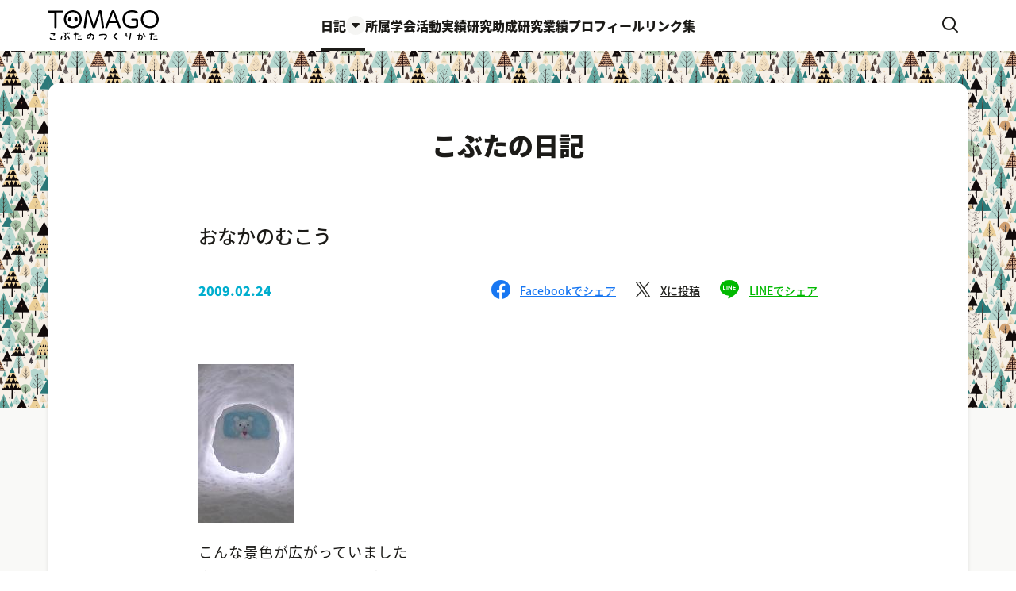

--- FILE ---
content_type: text/html; charset=UTF-8
request_url: https://tomago.jp/uncategorized/75.html
body_size: 11214
content:
<!DOCTYPE html>
<html lang="ja">
<head prefix="og: http://ogp.me/ns# fb: http://ogp.me/ns/fb# article: http://ogp.me/ns/article#">
<!-- Google tag (gtag.js) -->
<script async src="https://www.googletagmanager.com/gtag/js?id=G-QR5S82K7SC"></script>
<script>
  window.dataLayer = window.dataLayer || [];
  function gtag(){dataLayer.push(arguments);}
  gtag('js', new Date());

  gtag('config', 'G-QR5S82K7SC');
</script>
<meta name='robots' content='max-image-preview:large' />
<meta charset="UTF-8">
<meta http-equiv="X-UA-Compatible" content="IE=edge">
<title>おなかのむこう | こぶたのつくりかた</title>
<meta name="viewport" content="width=device-width, initial-scale=1.0">
<meta name="keywords" content="蓬郷尚代,とまごうひさよ,ダイビング,海洋,スポーツ,スノーボード">
<meta name="description" content="こんな景色が広がっていました ☆とってもLOVELYでしょ☆">
<meta name="author" content="こぶたのつくりかた" />
<meta property="og:title" content="おなかのむこう | こぶたのつくりかた">
<meta property="og:description" content="こんな景色が広がっていました ☆とってもLOVELYでしょ☆">
<meta property="og:image" content="https://tomago.jp/wp-content/themes/tomago/assets/images/common/bg-shareimage.png">
<meta property="og:type" content="article">
<meta property="og:url" content="https://tomago.jp/uncategorized/75.html">
<meta property="og:site_name" content="こぶたのつくりかた">
<meta property="og:locale" content="ja_JP">
<meta property="fb:app_id" content="">
<script>
  (function(d) {
    var config = {
      kitId: 'seg4vly',
      scriptTimeout: 3000,
      async: true
    },
    h=d.documentElement,t=setTimeout(function(){h.className=h.className.replace(/\bwf-loading\b/g,"")+" wf-inactive";},config.scriptTimeout),tk=d.createElement("script"),f=false,s=d.getElementsByTagName("script")[0],a;h.className+=" wf-loading";tk.src='https://use.typekit.net/'+config.kitId+'.js';tk.async=true;tk.onload=tk.onreadystatechange=function(){a=this.readyState;if(f||a&&a!="complete"&&a!="loaded")return;f=true;clearTimeout(t);try{Typekit.load(config)}catch(e){}};s.parentNode.insertBefore(tk,s)
  })(document);
</script>
<link rel='dns-prefetch' href='//code.jquery.com' />
<link rel="alternate" type="application/rss+xml" title="こぶたのつくりかた &raquo; おなかのむこう のコメントのフィード" href="https://tomago.jp/uncategorized/75.html/feed" />
<link rel="alternate" title="oEmbed (JSON)" type="application/json+oembed" href="https://tomago.jp/wp-json/oembed/1.0/embed?url=https%3A%2F%2Ftomago.jp%2Funcategorized%2F75.html" />
<link rel="alternate" title="oEmbed (XML)" type="text/xml+oembed" href="https://tomago.jp/wp-json/oembed/1.0/embed?url=https%3A%2F%2Ftomago.jp%2Funcategorized%2F75.html&#038;format=xml" />
<style id='wp-img-auto-sizes-contain-inline-css' type='text/css'>
img:is([sizes=auto i],[sizes^="auto," i]){contain-intrinsic-size:3000px 1500px}
/*# sourceURL=wp-img-auto-sizes-contain-inline-css */
</style>
<style id='wp-emoji-styles-inline-css' type='text/css'>

	img.wp-smiley, img.emoji {
		display: inline !important;
		border: none !important;
		box-shadow: none !important;
		height: 1em !important;
		width: 1em !important;
		margin: 0 0.07em !important;
		vertical-align: -0.1em !important;
		background: none !important;
		padding: 0 !important;
	}
/*# sourceURL=wp-emoji-styles-inline-css */
</style>
<style id='wp-block-library-inline-css' type='text/css'>
:root{--wp-block-synced-color:#7a00df;--wp-block-synced-color--rgb:122,0,223;--wp-bound-block-color:var(--wp-block-synced-color);--wp-editor-canvas-background:#ddd;--wp-admin-theme-color:#007cba;--wp-admin-theme-color--rgb:0,124,186;--wp-admin-theme-color-darker-10:#006ba1;--wp-admin-theme-color-darker-10--rgb:0,107,160.5;--wp-admin-theme-color-darker-20:#005a87;--wp-admin-theme-color-darker-20--rgb:0,90,135;--wp-admin-border-width-focus:2px}@media (min-resolution:192dpi){:root{--wp-admin-border-width-focus:1.5px}}.wp-element-button{cursor:pointer}:root .has-very-light-gray-background-color{background-color:#eee}:root .has-very-dark-gray-background-color{background-color:#313131}:root .has-very-light-gray-color{color:#eee}:root .has-very-dark-gray-color{color:#313131}:root .has-vivid-green-cyan-to-vivid-cyan-blue-gradient-background{background:linear-gradient(135deg,#00d084,#0693e3)}:root .has-purple-crush-gradient-background{background:linear-gradient(135deg,#34e2e4,#4721fb 50%,#ab1dfe)}:root .has-hazy-dawn-gradient-background{background:linear-gradient(135deg,#faaca8,#dad0ec)}:root .has-subdued-olive-gradient-background{background:linear-gradient(135deg,#fafae1,#67a671)}:root .has-atomic-cream-gradient-background{background:linear-gradient(135deg,#fdd79a,#004a59)}:root .has-nightshade-gradient-background{background:linear-gradient(135deg,#330968,#31cdcf)}:root .has-midnight-gradient-background{background:linear-gradient(135deg,#020381,#2874fc)}:root{--wp--preset--font-size--normal:16px;--wp--preset--font-size--huge:42px}.has-regular-font-size{font-size:1em}.has-larger-font-size{font-size:2.625em}.has-normal-font-size{font-size:var(--wp--preset--font-size--normal)}.has-huge-font-size{font-size:var(--wp--preset--font-size--huge)}.has-text-align-center{text-align:center}.has-text-align-left{text-align:left}.has-text-align-right{text-align:right}.has-fit-text{white-space:nowrap!important}#end-resizable-editor-section{display:none}.aligncenter{clear:both}.items-justified-left{justify-content:flex-start}.items-justified-center{justify-content:center}.items-justified-right{justify-content:flex-end}.items-justified-space-between{justify-content:space-between}.screen-reader-text{border:0;clip-path:inset(50%);height:1px;margin:-1px;overflow:hidden;padding:0;position:absolute;width:1px;word-wrap:normal!important}.screen-reader-text:focus{background-color:#ddd;clip-path:none;color:#444;display:block;font-size:1em;height:auto;left:5px;line-height:normal;padding:15px 23px 14px;text-decoration:none;top:5px;width:auto;z-index:100000}html :where(.has-border-color){border-style:solid}html :where([style*=border-top-color]){border-top-style:solid}html :where([style*=border-right-color]){border-right-style:solid}html :where([style*=border-bottom-color]){border-bottom-style:solid}html :where([style*=border-left-color]){border-left-style:solid}html :where([style*=border-width]){border-style:solid}html :where([style*=border-top-width]){border-top-style:solid}html :where([style*=border-right-width]){border-right-style:solid}html :where([style*=border-bottom-width]){border-bottom-style:solid}html :where([style*=border-left-width]){border-left-style:solid}html :where(img[class*=wp-image-]){height:auto;max-width:100%}:where(figure){margin:0 0 1em}html :where(.is-position-sticky){--wp-admin--admin-bar--position-offset:var(--wp-admin--admin-bar--height,0px)}@media screen and (max-width:600px){html :where(.is-position-sticky){--wp-admin--admin-bar--position-offset:0px}}

/*# sourceURL=wp-block-library-inline-css */
</style><style id='global-styles-inline-css' type='text/css'>
:root{--wp--preset--aspect-ratio--square: 1;--wp--preset--aspect-ratio--4-3: 4/3;--wp--preset--aspect-ratio--3-4: 3/4;--wp--preset--aspect-ratio--3-2: 3/2;--wp--preset--aspect-ratio--2-3: 2/3;--wp--preset--aspect-ratio--16-9: 16/9;--wp--preset--aspect-ratio--9-16: 9/16;--wp--preset--color--black: #000000;--wp--preset--color--cyan-bluish-gray: #abb8c3;--wp--preset--color--white: #ffffff;--wp--preset--color--pale-pink: #f78da7;--wp--preset--color--vivid-red: #cf2e2e;--wp--preset--color--luminous-vivid-orange: #ff6900;--wp--preset--color--luminous-vivid-amber: #fcb900;--wp--preset--color--light-green-cyan: #7bdcb5;--wp--preset--color--vivid-green-cyan: #00d084;--wp--preset--color--pale-cyan-blue: #8ed1fc;--wp--preset--color--vivid-cyan-blue: #0693e3;--wp--preset--color--vivid-purple: #9b51e0;--wp--preset--gradient--vivid-cyan-blue-to-vivid-purple: linear-gradient(135deg,rgb(6,147,227) 0%,rgb(155,81,224) 100%);--wp--preset--gradient--light-green-cyan-to-vivid-green-cyan: linear-gradient(135deg,rgb(122,220,180) 0%,rgb(0,208,130) 100%);--wp--preset--gradient--luminous-vivid-amber-to-luminous-vivid-orange: linear-gradient(135deg,rgb(252,185,0) 0%,rgb(255,105,0) 100%);--wp--preset--gradient--luminous-vivid-orange-to-vivid-red: linear-gradient(135deg,rgb(255,105,0) 0%,rgb(207,46,46) 100%);--wp--preset--gradient--very-light-gray-to-cyan-bluish-gray: linear-gradient(135deg,rgb(238,238,238) 0%,rgb(169,184,195) 100%);--wp--preset--gradient--cool-to-warm-spectrum: linear-gradient(135deg,rgb(74,234,220) 0%,rgb(151,120,209) 20%,rgb(207,42,186) 40%,rgb(238,44,130) 60%,rgb(251,105,98) 80%,rgb(254,248,76) 100%);--wp--preset--gradient--blush-light-purple: linear-gradient(135deg,rgb(255,206,236) 0%,rgb(152,150,240) 100%);--wp--preset--gradient--blush-bordeaux: linear-gradient(135deg,rgb(254,205,165) 0%,rgb(254,45,45) 50%,rgb(107,0,62) 100%);--wp--preset--gradient--luminous-dusk: linear-gradient(135deg,rgb(255,203,112) 0%,rgb(199,81,192) 50%,rgb(65,88,208) 100%);--wp--preset--gradient--pale-ocean: linear-gradient(135deg,rgb(255,245,203) 0%,rgb(182,227,212) 50%,rgb(51,167,181) 100%);--wp--preset--gradient--electric-grass: linear-gradient(135deg,rgb(202,248,128) 0%,rgb(113,206,126) 100%);--wp--preset--gradient--midnight: linear-gradient(135deg,rgb(2,3,129) 0%,rgb(40,116,252) 100%);--wp--preset--font-size--small: 13px;--wp--preset--font-size--medium: 20px;--wp--preset--font-size--large: 36px;--wp--preset--font-size--x-large: 42px;--wp--preset--spacing--20: 0.44rem;--wp--preset--spacing--30: 0.67rem;--wp--preset--spacing--40: 1rem;--wp--preset--spacing--50: 1.5rem;--wp--preset--spacing--60: 2.25rem;--wp--preset--spacing--70: 3.38rem;--wp--preset--spacing--80: 5.06rem;--wp--preset--shadow--natural: 6px 6px 9px rgba(0, 0, 0, 0.2);--wp--preset--shadow--deep: 12px 12px 50px rgba(0, 0, 0, 0.4);--wp--preset--shadow--sharp: 6px 6px 0px rgba(0, 0, 0, 0.2);--wp--preset--shadow--outlined: 6px 6px 0px -3px rgb(255, 255, 255), 6px 6px rgb(0, 0, 0);--wp--preset--shadow--crisp: 6px 6px 0px rgb(0, 0, 0);}:where(.is-layout-flex){gap: 0.5em;}:where(.is-layout-grid){gap: 0.5em;}body .is-layout-flex{display: flex;}.is-layout-flex{flex-wrap: wrap;align-items: center;}.is-layout-flex > :is(*, div){margin: 0;}body .is-layout-grid{display: grid;}.is-layout-grid > :is(*, div){margin: 0;}:where(.wp-block-columns.is-layout-flex){gap: 2em;}:where(.wp-block-columns.is-layout-grid){gap: 2em;}:where(.wp-block-post-template.is-layout-flex){gap: 1.25em;}:where(.wp-block-post-template.is-layout-grid){gap: 1.25em;}.has-black-color{color: var(--wp--preset--color--black) !important;}.has-cyan-bluish-gray-color{color: var(--wp--preset--color--cyan-bluish-gray) !important;}.has-white-color{color: var(--wp--preset--color--white) !important;}.has-pale-pink-color{color: var(--wp--preset--color--pale-pink) !important;}.has-vivid-red-color{color: var(--wp--preset--color--vivid-red) !important;}.has-luminous-vivid-orange-color{color: var(--wp--preset--color--luminous-vivid-orange) !important;}.has-luminous-vivid-amber-color{color: var(--wp--preset--color--luminous-vivid-amber) !important;}.has-light-green-cyan-color{color: var(--wp--preset--color--light-green-cyan) !important;}.has-vivid-green-cyan-color{color: var(--wp--preset--color--vivid-green-cyan) !important;}.has-pale-cyan-blue-color{color: var(--wp--preset--color--pale-cyan-blue) !important;}.has-vivid-cyan-blue-color{color: var(--wp--preset--color--vivid-cyan-blue) !important;}.has-vivid-purple-color{color: var(--wp--preset--color--vivid-purple) !important;}.has-black-background-color{background-color: var(--wp--preset--color--black) !important;}.has-cyan-bluish-gray-background-color{background-color: var(--wp--preset--color--cyan-bluish-gray) !important;}.has-white-background-color{background-color: var(--wp--preset--color--white) !important;}.has-pale-pink-background-color{background-color: var(--wp--preset--color--pale-pink) !important;}.has-vivid-red-background-color{background-color: var(--wp--preset--color--vivid-red) !important;}.has-luminous-vivid-orange-background-color{background-color: var(--wp--preset--color--luminous-vivid-orange) !important;}.has-luminous-vivid-amber-background-color{background-color: var(--wp--preset--color--luminous-vivid-amber) !important;}.has-light-green-cyan-background-color{background-color: var(--wp--preset--color--light-green-cyan) !important;}.has-vivid-green-cyan-background-color{background-color: var(--wp--preset--color--vivid-green-cyan) !important;}.has-pale-cyan-blue-background-color{background-color: var(--wp--preset--color--pale-cyan-blue) !important;}.has-vivid-cyan-blue-background-color{background-color: var(--wp--preset--color--vivid-cyan-blue) !important;}.has-vivid-purple-background-color{background-color: var(--wp--preset--color--vivid-purple) !important;}.has-black-border-color{border-color: var(--wp--preset--color--black) !important;}.has-cyan-bluish-gray-border-color{border-color: var(--wp--preset--color--cyan-bluish-gray) !important;}.has-white-border-color{border-color: var(--wp--preset--color--white) !important;}.has-pale-pink-border-color{border-color: var(--wp--preset--color--pale-pink) !important;}.has-vivid-red-border-color{border-color: var(--wp--preset--color--vivid-red) !important;}.has-luminous-vivid-orange-border-color{border-color: var(--wp--preset--color--luminous-vivid-orange) !important;}.has-luminous-vivid-amber-border-color{border-color: var(--wp--preset--color--luminous-vivid-amber) !important;}.has-light-green-cyan-border-color{border-color: var(--wp--preset--color--light-green-cyan) !important;}.has-vivid-green-cyan-border-color{border-color: var(--wp--preset--color--vivid-green-cyan) !important;}.has-pale-cyan-blue-border-color{border-color: var(--wp--preset--color--pale-cyan-blue) !important;}.has-vivid-cyan-blue-border-color{border-color: var(--wp--preset--color--vivid-cyan-blue) !important;}.has-vivid-purple-border-color{border-color: var(--wp--preset--color--vivid-purple) !important;}.has-vivid-cyan-blue-to-vivid-purple-gradient-background{background: var(--wp--preset--gradient--vivid-cyan-blue-to-vivid-purple) !important;}.has-light-green-cyan-to-vivid-green-cyan-gradient-background{background: var(--wp--preset--gradient--light-green-cyan-to-vivid-green-cyan) !important;}.has-luminous-vivid-amber-to-luminous-vivid-orange-gradient-background{background: var(--wp--preset--gradient--luminous-vivid-amber-to-luminous-vivid-orange) !important;}.has-luminous-vivid-orange-to-vivid-red-gradient-background{background: var(--wp--preset--gradient--luminous-vivid-orange-to-vivid-red) !important;}.has-very-light-gray-to-cyan-bluish-gray-gradient-background{background: var(--wp--preset--gradient--very-light-gray-to-cyan-bluish-gray) !important;}.has-cool-to-warm-spectrum-gradient-background{background: var(--wp--preset--gradient--cool-to-warm-spectrum) !important;}.has-blush-light-purple-gradient-background{background: var(--wp--preset--gradient--blush-light-purple) !important;}.has-blush-bordeaux-gradient-background{background: var(--wp--preset--gradient--blush-bordeaux) !important;}.has-luminous-dusk-gradient-background{background: var(--wp--preset--gradient--luminous-dusk) !important;}.has-pale-ocean-gradient-background{background: var(--wp--preset--gradient--pale-ocean) !important;}.has-electric-grass-gradient-background{background: var(--wp--preset--gradient--electric-grass) !important;}.has-midnight-gradient-background{background: var(--wp--preset--gradient--midnight) !important;}.has-small-font-size{font-size: var(--wp--preset--font-size--small) !important;}.has-medium-font-size{font-size: var(--wp--preset--font-size--medium) !important;}.has-large-font-size{font-size: var(--wp--preset--font-size--large) !important;}.has-x-large-font-size{font-size: var(--wp--preset--font-size--x-large) !important;}
/*# sourceURL=global-styles-inline-css */
</style>

<style id='classic-theme-styles-inline-css' type='text/css'>
/*! This file is auto-generated */
.wp-block-button__link{color:#fff;background-color:#32373c;border-radius:9999px;box-shadow:none;text-decoration:none;padding:calc(.667em + 2px) calc(1.333em + 2px);font-size:1.125em}.wp-block-file__button{background:#32373c;color:#fff;text-decoration:none}
/*# sourceURL=/wp-includes/css/classic-themes.min.css */
</style>
<link rel='stylesheet' id='normalize-css' href='https://tomago.jp/wp-content/themes/tomago/assets/css/vendor/normalize.css?ver=1.0.0' type='text/css' media='all' />
<link rel='stylesheet' id='style-base-css' href='https://tomago.jp/wp-content/themes/tomago/assets/css/style-base.min.css?ver=1.0.0' type='text/css' media='all' />
<link rel="canonical" href="https://tomago.jp/uncategorized/75.html" />
<link rel='shortlink' href='https://tomago.jp/?p=75' />
<link rel="icon" href="https://tomago.jp/wp-content/uploads/2024/11/android-chrome-512x512-1-480x480.png" sizes="32x32" />
<link rel="icon" href="https://tomago.jp/wp-content/uploads/2024/11/android-chrome-512x512-1-480x480.png" sizes="192x192" />
<link rel="apple-touch-icon" href="https://tomago.jp/wp-content/uploads/2024/11/android-chrome-512x512-1-480x480.png" />
<meta name="msapplication-TileImage" content="https://tomago.jp/wp-content/uploads/2024/11/android-chrome-512x512-1-480x480.png" />
</head>
<body id="pagetop" class="page-diary">
<svg xmlns="http://www.w3.org/2000/svg" xmlns:xlink="http://www.w3.org/1999/xlink" version="1.1" style="display:none;">
	<defs>
		<symbol id="icon-arrow-right" viewBox="0 0 9 15">
			<path d="M9,7.51c.01.4-.15.78-.45,1.05l-6,6.01c-.56.57-1.49.57-2.06,0,0,0-.01-.01-.04,0-.58-.55-.6-1.47-.05-2.05.02-.02.03-.03.05-.05l4.95-4.96L.45,2.55C-.13,2-.15,1.08.4.5c.02-.02.03-.03.05-.05.55-.58,1.47-.6,2.05-.05.02.02.03.03.05.05l6,6.01c.3.27.46.65.45,1.05Z"/>
		</symbol>
		<symbol id="icon-arrow-left" viewBox="0 0 9 15">
			<path d="M0,7.49c-.01-.4.15-.78.45-1.05L6.45.43c.56-.57,1.49-.57,2.06,0,0,0,.01.01.04,0,.58.55.6,1.47.05,2.05-.02.02-.03.03-.05.05L3.6,7.49l4.95,4.96c.58.55.6,1.47.05,2.05-.02.02-.03.03-.05.05-.55.58-1.47.6-2.05.05-.02-.02-.03-.03-.05-.05L.45,8.54C.15,8.27-.01,7.89,0,7.49Z"/>
		</symbol>
		<symbol id="icon-arrow-top" viewBox="0 0 15 9">
			<path d="M7.51,0c.4-.01.78.15,1.05.45l6.01,6c.57.56.57,1.49,0,2.06,0,0-.01.01,0,.04-.55.58-1.47.6-2.05.05-.02-.02-.03-.03-.05-.05L7.51,3.6l-4.96,4.95c-.55.58-1.47.6-2.05.05-.02-.02-.03-.03-.05-.05-.58-.55-.6-1.47-.05-2.05.02-.02.03-.03.05-.05L6.46.45C6.73.15,7.11-.01,7.51,0Z"/>
		</symbol>
		<symbol id="icon-arrow-bottom" viewBox="0 0 15 9">
			<path d="M7.49,9c-.4.01-.78-.15-1.05-.45L.43,2.55C-.14,1.99-.14,1.06.42.49c0,0,.01-.01,0-.04C.98-.13,1.9-.15,2.48.4c.02.02.03.03.05.05l4.96,4.95L12.45.45c.55-.58,1.47-.6,2.05-.05.02.02.03.03.05.05.58.55.6,1.47.05,2.05-.02.02-.03.03-.05.05l-6.01,6c-.27.3-.65.46-1.05.45Z"/>
		</symbol>
		<symbol id="icon-arrow2-right" viewBox="0 0 10 16">
			<path d="M9.5,6.8L2.6,0.4C1.6-0.5,0,0.2,0,1.6v12.7c0,1.4,1.6,2.2,2.6,1.2l6.8-6.4C10.2,8.6,10.2,7.4,9.5,6.8z"/>
		</symbol>
		<symbol id="icon-arrow2-left" viewBox="0 0 10 16">
			<path d="M0.5,9.2l6.8,6.4c1,0.9,2.6,0.2,2.6-1.2V1.6c0-1.4-1.6-2.2-2.6-1.2L0.5,6.8C-0.2,7.4-0.2,8.6,0.5,9.2z"/>
		</symbol>
		<symbol id="icon-arrow2-top" viewBox="0 0 16 10">
			<path d="M6.8,0.5L0.4,7.4c-0.9,1-0.2,2.6,1.2,2.6h12.7c1.4,0,2.2-1.6,1.2-2.6L9.2,0.5C8.6-0.2,7.4-0.2,6.8,0.5z"/>
		</symbol>
		<symbol id="icon-arrow2-bottom" viewBox="0 0 16 10">
			<path d="M9.2,9.5l6.4-6.8c0.9-1,0.2-2.6-1.2-2.6H1.6C0.2,0-0.5,1.6,0.4,2.6l6.4,6.8C7.4,10.2,8.6,10.2,9.2,9.5z"/>
		</symbol>
	</defs>
	</defs>
</svg><main class="l-main" id="contents">
	<header class="l-header" id="header">
		<div class="l-header__inner">
			<!-- // Logo -->
							<div class="l-header__logo">
					<a href="https://tomago.jp/">
						<img src="https://tomago.jp/wp-content/themes/tomago/assets/images/common/logo-tomagojp.svg" class="u-img--responsive" alt="こぶたのつくりかた" />
					</a>
				</div>
						<!-- // Navigation -->
			<div class="l-header__navi">
				<ul>
					<li>
						<a href="https://tomago.jp/" class="u-txs--4fixed u-txw--heavy js-hover js-click-window is-active" data-id="diary">
							<span>日記</span>
							<div class="l-header__naviOpen">
								<svg class="c-svg__icon-arrow2-bottom-sm"><use xlink:href="#icon-arrow2-bottom" x="0" y="0" /></svg>
							</div>
						</a>
					</li>
					<li>
						<a href="https://tomago.jp/society" class="u-txs--4fixed u-txw--heavy js-hover ">
							<span>所属学会</span>
						</a>
					</li>
					<li>
						<a href="https://tomago.jp/activity" class="u-txs--4fixed u-txw--heavy js-hover ">
							<span>活動実績</span>
						</a>
					</li>
					<li>
						<a href="https://tomago.jp/research_grant" class="u-txs--4fixed u-txw--heavy js-hover ">
							<span>研究助成</span>
						</a>
					</li>
					<li>
						<a href="https://tomago.jp/research_achievement" class="u-txs--4fixed u-txw--heavy js-hover ">
							<span>研究業績</span>
						</a>
					</li>
					<li>
						<a href="https://tomago.jp/profile" class="u-txs--4fixed u-txw--heavy js-hover ">
							<span>プロフィール</span>
						</a>
					</li>
					<li>
						<a href="https://tomago.jp/links" class="u-txs--4fixed u-txw--heavy js-hover ">
							<span>リンク集</span>
						</a>
					</li>
				</ul>
			</div>
			<!-- // Buttons -->
			<div class="l-header__btnSearch js-hover js-click-window" data-id="search">
				<div class="c-btnSearch"><div class="icon-search"></div></div>
			</div>
			<div class="l-header__btnMenu js-hover js-click-window" data-id="menu">
				<div class="c-btnMenu"><span class="c-hamburger"></span></div>
			</div>
		</div>
	</header>

	<!-- // ▼ Search -->
	<div class="l-search">
		<div class="l-search__head">
			<div class="l-search__form">
				<form action="https://tomago.jp/" method="get" name="searchForm" class="p-search js-form js-hover">
					<fieldset class="p-search__keyword">
						<input type="search" name="s" value="" placeholder="SEARCH" class="js-focus js-focus-search" autocorrect="off" autocomplete="off" autocapitalize="off">
					</fieldset>
					<button type="reset" class="p-search__reset js-hover" aria-label="SEARCH">
						<div class="icon-close"></div>
					</button>
					<button type="submit" class="p-search__submit js-hover" aria-label="さがす">
						<div class="icon-search"></div>
					</button>
				</form>
			</div>
			<div class="l-search__close p-close js-hover js-click-close">
				<span class="icon-close"></span>
				<span class="u-txs--4fixed u-txw--medium">CLOSE</span>
			</div>
		</div>
		<div class="l-search__contents">
			<div class="l-search__contentsInner">
									<ul class="l-search__news">
													<li>
								<a href="https://tomago.jp/?p=2408" class="js-hover">
									<div class="l-search__newsDate u-txs--5 u-txw--heavy u-txc--time">2024.11.06</div>
									<div class="l-search__newsTitle u-txs--4 u-txw--medium">とうとう那覇へ! サバニレース</div>
								</a>
							</li>
													<li>
								<a href="https://tomago.jp/?p=2134" class="js-hover">
									<div class="l-search__newsDate u-txs--5 u-txw--heavy u-txc--time">2023.07.22</div>
									<div class="l-search__newsTitle u-txs--4 u-txw--medium">2023年6月24-25日 サバニ帆漕レース Sabani Sail&Paddle</div>
								</a>
							</li>
													<li>
								<a href="https://tomago.jp/?p=2106" class="js-hover">
									<div class="l-search__newsDate u-txs--5 u-txw--heavy u-txc--time">2021.11.27</div>
									<div class="l-search__newsTitle u-txs--4 u-txw--medium">日本海洋人間学会 功労賞をいただきました</div>
								</a>
							</li>
											</ul>
							</div>
		</div>
	</div>

	<!-- // ▼ Mobile Menu -->
	<nav class="l-menu">
		<div class="l-menu__inner">
			<ul class="l-menu__items">
				<li class="l-menu__item l-menu__item-diary">
					<div class="l-menu__itemInner">
						<a href="https://tomago.jp/" class="l-menu__itemLink u-txs--2fixed u-txw--heavy">こぶたの日記</a>
						<div class="l-menu__itemsSub">
							<div class="l-menu__itemTitle u-txs--5fixed u-txc--dummy u-txw--heavy">CATEGORY</div>
															<ul>
																			<li>
											<a href="https://tomago.jp/category/sabani" class="l-menu__itemLinkSub u-txw--medium">
												こぶたとサバニ												<svg class="c-svg__icon-arrow-right-sm"><use xlink:href="#icon-arrow-right" x="0" y="0" /></svg>
											</a>
										</li>
																			<li>
											<a href="https://tomago.jp/category/marine-sports" class="l-menu__itemLinkSub u-txw--medium">
												こぶたと海洋スポーツ												<svg class="c-svg__icon-arrow-right-sm"><use xlink:href="#icon-arrow-right" x="0" y="0" /></svg>
											</a>
										</li>
																			<li>
											<a href="https://tomago.jp/category/thinking" class="l-menu__itemLinkSub u-txw--medium">
												こぶたが想うこと												<svg class="c-svg__icon-arrow-right-sm"><use xlink:href="#icon-arrow-right" x="0" y="0" /></svg>
											</a>
										</li>
																			<li>
											<a href="https://tomago.jp/category/view" class="l-menu__itemLinkSub u-txw--medium">
												こぶたが眺めたもの												<svg class="c-svg__icon-arrow-right-sm"><use xlink:href="#icon-arrow-right" x="0" y="0" /></svg>
											</a>
										</li>
																			<li>
											<a href="https://tomago.jp/category/friend" class="l-menu__itemLinkSub u-txw--medium">
												こぶたとなかまたち												<svg class="c-svg__icon-arrow-right-sm"><use xlink:href="#icon-arrow-right" x="0" y="0" /></svg>
											</a>
										</li>
																			<li>
											<a href="https://tomago.jp/category/food" class="l-menu__itemLinkSub u-txw--medium">
												こぶたとおいしいごはん												<svg class="c-svg__icon-arrow-right-sm"><use xlink:href="#icon-arrow-right" x="0" y="0" /></svg>
											</a>
										</li>
																			<li>
											<a href="https://tomago.jp/category/snowboard" class="l-menu__itemLinkSub u-txw--medium">
												こぶたとスノーボード												<svg class="c-svg__icon-arrow-right-sm"><use xlink:href="#icon-arrow-right" x="0" y="0" /></svg>
											</a>
										</li>
																			<li>
											<a href="https://tomago.jp/category/diving" class="l-menu__itemLinkSub u-txw--medium">
												こぶたとダイビング												<svg class="c-svg__icon-arrow-right-sm"><use xlink:href="#icon-arrow-right" x="0" y="0" /></svg>
											</a>
										</li>
																			<li>
											<a href="https://tomago.jp/category/uncategorized" class="l-menu__itemLinkSub u-txw--medium">
												未分類												<svg class="c-svg__icon-arrow-right-sm"><use xlink:href="#icon-arrow-right" x="0" y="0" /></svg>
											</a>
										</li>
																	</ul>
													</div>
						<div class="l-menu__itemsSub">
							<div class="l-menu__itemTitle u-txs--5fixed u-txc--dummy u-txw--heavy">YEAR</div>
							<ul>
									<li><a href='https://tomago.jp/date/2024' class="l-menu__itemLinkSub u-txw--medium" >2024年<svg class="c-svg__icon-arrow-right-sm"><use xlink:href="#icon-arrow-right" x="0" y="0" /></svg></a></li>
	<li><a href='https://tomago.jp/date/2023' class="l-menu__itemLinkSub u-txw--medium" >2023年<svg class="c-svg__icon-arrow-right-sm"><use xlink:href="#icon-arrow-right" x="0" y="0" /></svg></a></li>
	<li><a href='https://tomago.jp/date/2021' class="l-menu__itemLinkSub u-txw--medium" >2021年<svg class="c-svg__icon-arrow-right-sm"><use xlink:href="#icon-arrow-right" x="0" y="0" /></svg></a></li>
	<li><a href='https://tomago.jp/date/2020' class="l-menu__itemLinkSub u-txw--medium" >2020年<svg class="c-svg__icon-arrow-right-sm"><use xlink:href="#icon-arrow-right" x="0" y="0" /></svg></a></li>
	<li><a href='https://tomago.jp/date/2019' class="l-menu__itemLinkSub u-txw--medium" >2019年<svg class="c-svg__icon-arrow-right-sm"><use xlink:href="#icon-arrow-right" x="0" y="0" /></svg></a></li>
	<li><a href='https://tomago.jp/date/2018' class="l-menu__itemLinkSub u-txw--medium" >2018年<svg class="c-svg__icon-arrow-right-sm"><use xlink:href="#icon-arrow-right" x="0" y="0" /></svg></a></li>
	<li><a href='https://tomago.jp/date/2017' class="l-menu__itemLinkSub u-txw--medium" >2017年<svg class="c-svg__icon-arrow-right-sm"><use xlink:href="#icon-arrow-right" x="0" y="0" /></svg></a></li>
	<li><a href='https://tomago.jp/date/2016' class="l-menu__itemLinkSub u-txw--medium" >2016年<svg class="c-svg__icon-arrow-right-sm"><use xlink:href="#icon-arrow-right" x="0" y="0" /></svg></a></li>
	<li><a href='https://tomago.jp/date/2015' class="l-menu__itemLinkSub u-txw--medium" >2015年<svg class="c-svg__icon-arrow-right-sm"><use xlink:href="#icon-arrow-right" x="0" y="0" /></svg></a></li>
	<li><a href='https://tomago.jp/date/2014' class="l-menu__itemLinkSub u-txw--medium" >2014年<svg class="c-svg__icon-arrow-right-sm"><use xlink:href="#icon-arrow-right" x="0" y="0" /></svg></a></li>
	<li><a href='https://tomago.jp/date/2013' class="l-menu__itemLinkSub u-txw--medium" >2013年<svg class="c-svg__icon-arrow-right-sm"><use xlink:href="#icon-arrow-right" x="0" y="0" /></svg></a></li>
	<li><a href='https://tomago.jp/date/2012' class="l-menu__itemLinkSub u-txw--medium" >2012年<svg class="c-svg__icon-arrow-right-sm"><use xlink:href="#icon-arrow-right" x="0" y="0" /></svg></a></li>
	<li><a href='https://tomago.jp/date/2011' class="l-menu__itemLinkSub u-txw--medium" >2011年<svg class="c-svg__icon-arrow-right-sm"><use xlink:href="#icon-arrow-right" x="0" y="0" /></svg></a></li>
	<li><a href='https://tomago.jp/date/2010' class="l-menu__itemLinkSub u-txw--medium" >2010年<svg class="c-svg__icon-arrow-right-sm"><use xlink:href="#icon-arrow-right" x="0" y="0" /></svg></a></li>
	<li><a href='https://tomago.jp/date/2009' class="l-menu__itemLinkSub u-txw--medium" >2009年<svg class="c-svg__icon-arrow-right-sm"><use xlink:href="#icon-arrow-right" x="0" y="0" /></svg></a></li>
	<li><a href='https://tomago.jp/date/2008' class="l-menu__itemLinkSub u-txw--medium" >2008年<svg class="c-svg__icon-arrow-right-sm"><use xlink:href="#icon-arrow-right" x="0" y="0" /></svg></a></li>
							</ul>
						</div>
					</div>
				</li>
				<li class="l-menu__item l-menu__item-society">
					<div class="l-menu__itemInner">
						<a href="https://tomago.jp/society" class="l-menu__itemLink u-txs--2fixed u-txw--heavy">所属学会</a>
					</div>
				</li>
				<li class="l-menu__item l-menu__item-activity">
					<div class="l-menu__itemInner">
						<a href="https://tomago.jp/activity" class="l-menu__itemLink u-txs--2fixed u-txw--heavy">活動実績</a>
					</div>
				</li>
				<li class="l-menu__item l-menu__item-research_grant">
					<div class="l-menu__itemInner">
						<a href="https://tomago.jp/research_grant" class="l-menu__itemLink u-txs--2fixed u-txw--heavy">研究助成</a>
					</div>
				</li>
				<li class="l-menu__item l-menu__item-research_achievement">
					<div class="l-menu__itemInner">
						<a href="https://tomago.jp/research_achievement" class="l-menu__itemLink u-txs--2fixed u-txw--heavy">研究業績</a>

						<div class="l-menu__itemsSub">
							<div class="l-menu__itemTitle u-txs--5fixed u-txc--dummy u-txw--heavy">CATEGORY</div>
															<ul>
																			<li>
											<a href="https://tomago.jp/research_achievement_category/domestic-conferences" class="l-menu__itemLinkSub u-txw--medium">
												国内学会・研究集会発表												<svg class="c-svg__icon-arrow-right-sm"><use xlink:href="#icon-arrow-right" x="0" y="0" /></svg>
											</a>
										</li>
																			<li>
											<a href="https://tomago.jp/research_achievement_category/domestic-research" class="l-menu__itemLinkSub u-txw--medium">
												国内研究集会招待講演												<svg class="c-svg__icon-arrow-right-sm"><use xlink:href="#icon-arrow-right" x="0" y="0" /></svg>
											</a>
										</li>
																			<li>
											<a href="https://tomago.jp/research_achievement_category/international-conferences" class="l-menu__itemLinkSub u-txw--medium">
												国際学会・研究集会発表												<svg class="c-svg__icon-arrow-right-sm"><use xlink:href="#icon-arrow-right" x="0" y="0" /></svg>
											</a>
										</li>
																			<li>
											<a href="https://tomago.jp/research_achievement_category/peer-reviewed-academic-papers" class="l-menu__itemLinkSub u-txw--medium">
												審査つき学術論文												<svg class="c-svg__icon-arrow-right-sm"><use xlink:href="#icon-arrow-right" x="0" y="0" /></svg>
											</a>
										</li>
																			<li>
											<a href="https://tomago.jp/research_achievement_category/non-peer-reviewed-academic-papers" class="l-menu__itemLinkSub u-txw--medium">
												審査無し学術論文・依頼論文・研究報告												<svg class="c-svg__icon-arrow-right-sm"><use xlink:href="#icon-arrow-right" x="0" y="0" /></svg>
											</a>
										</li>
																			<li>
											<a href="https://tomago.jp/research_achievement_category/books-texts" class="l-menu__itemLinkSub u-txw--medium">
												著書・テキスト												<svg class="c-svg__icon-arrow-right-sm"><use xlink:href="#icon-arrow-right" x="0" y="0" /></svg>
											</a>
										</li>
																	</ul>
													</div>


					</div>
				</li>
				<li class="l-menu__item l-menu__item-profile">
					<div class="l-menu__itemInner">
						<a href="https://tomago.jp/profile" class="l-menu__itemLink u-txs--2fixed u-txw--heavy">プロフィール</a>
					</div>
				</li>
				<li class="l-menu__item l-menu__item-links">
					<div class="l-menu__itemInner">
						<a href="https://tomago.jp/links" class="l-menu__itemLink u-txs--2fixed u-txw--heavy">リンク集</a>
					</div>
				</li>
			</ul>
		</div>
	</nav>

	<!-- // ▼ Diary Navigatioin -->
	<div class="l-navi l-navidiary">
		<div class="l-navi__inner">
			<div class="l-navi__body">
				<div class="l-navi__title u-txs--4 u-txw--heavy">CATEGORY</div>
									<ul class="l-navi__links">
													<li><a href="https://tomago.jp/category/sabani" class="c-btn c-btn--default c-btn--rectangle-sm js-hover">こぶたとサバニ</a></li>
													<li><a href="https://tomago.jp/category/marine-sports" class="c-btn c-btn--default c-btn--rectangle-sm js-hover">こぶたと海洋スポーツ</a></li>
													<li><a href="https://tomago.jp/category/thinking" class="c-btn c-btn--default c-btn--rectangle-sm js-hover">こぶたが想うこと</a></li>
													<li><a href="https://tomago.jp/category/view" class="c-btn c-btn--default c-btn--rectangle-sm js-hover">こぶたが眺めたもの</a></li>
													<li><a href="https://tomago.jp/category/friend" class="c-btn c-btn--default c-btn--rectangle-sm js-hover">こぶたとなかまたち</a></li>
													<li><a href="https://tomago.jp/category/food" class="c-btn c-btn--default c-btn--rectangle-sm js-hover">こぶたとおいしいごはん</a></li>
													<li><a href="https://tomago.jp/category/snowboard" class="c-btn c-btn--default c-btn--rectangle-sm js-hover">こぶたとスノーボード</a></li>
													<li><a href="https://tomago.jp/category/diving" class="c-btn c-btn--default c-btn--rectangle-sm js-hover">こぶたとダイビング</a></li>
													<li><a href="https://tomago.jp/category/uncategorized" class="c-btn c-btn--default c-btn--rectangle-sm js-hover">未分類</a></li>
											</ul>
								<div class="l-navi__title u-txs--4 u-txw--heavy">YEAR</div>
				<ul class="l-navi__links is-years">
						<li><a href='https://tomago.jp/date/2024' class="c-btn c-btn--default c-btn--rectangle-sm js-hover" >2024</a></li>
	<li><a href='https://tomago.jp/date/2023' class="c-btn c-btn--default c-btn--rectangle-sm js-hover" >2023</a></li>
	<li><a href='https://tomago.jp/date/2021' class="c-btn c-btn--default c-btn--rectangle-sm js-hover" >2021</a></li>
	<li><a href='https://tomago.jp/date/2020' class="c-btn c-btn--default c-btn--rectangle-sm js-hover" >2020</a></li>
	<li><a href='https://tomago.jp/date/2019' class="c-btn c-btn--default c-btn--rectangle-sm js-hover" >2019</a></li>
	<li><a href='https://tomago.jp/date/2018' class="c-btn c-btn--default c-btn--rectangle-sm js-hover" >2018</a></li>
	<li><a href='https://tomago.jp/date/2017' class="c-btn c-btn--default c-btn--rectangle-sm js-hover" >2017</a></li>
	<li><a href='https://tomago.jp/date/2016' class="c-btn c-btn--default c-btn--rectangle-sm js-hover" >2016</a></li>
	<li><a href='https://tomago.jp/date/2015' class="c-btn c-btn--default c-btn--rectangle-sm js-hover" >2015</a></li>
	<li><a href='https://tomago.jp/date/2014' class="c-btn c-btn--default c-btn--rectangle-sm js-hover" >2014</a></li>
	<li><a href='https://tomago.jp/date/2013' class="c-btn c-btn--default c-btn--rectangle-sm js-hover" >2013</a></li>
	<li><a href='https://tomago.jp/date/2012' class="c-btn c-btn--default c-btn--rectangle-sm js-hover" >2012</a></li>
	<li><a href='https://tomago.jp/date/2011' class="c-btn c-btn--default c-btn--rectangle-sm js-hover" >2011</a></li>
	<li><a href='https://tomago.jp/date/2010' class="c-btn c-btn--default c-btn--rectangle-sm js-hover" >2010</a></li>
	<li><a href='https://tomago.jp/date/2009' class="c-btn c-btn--default c-btn--rectangle-sm js-hover" >2009</a></li>
	<li><a href='https://tomago.jp/date/2008' class="c-btn c-btn--default c-btn--rectangle-sm js-hover" >2008</a></li>
				</ul>
			</div>
		</div>
	</div>

	<!-- // ▼ Main Contents -->
	<div class="l-contents">
	<article class="l-body">
		<div class="l-single">
			<div class="l-post">
				<div class="u-txs--1fixed u-txw--heavy u-txp--center">こぶたの日記</div>
				<div class="l-headline">
					<h1 class="l-headline__title u-txs--2 u-txw--medium">おなかのむこう</h1>
					<div class="l-headline__option">
						<div class="l-headline__date">
							<time datetime="2009.02.24" class="u-txs--5 u-txw--heavy">2009.02.24</time>
						</div>
						<div class="l-headline__share">
							<ul class="p-share">
	<li>
		<a href="https://www.facebook.com/sharer.php?u=https%3A%2F%2Ftomago.jp%2Funcategorized%2F75.html&amp;t=%E3%81%8A%E3%81%AA%E3%81%8B%E3%81%AE%E3%82%80%E3%81%93%E3%81%86%20%7C%20%E3%81%93%E3%81%B6%E3%81%9F%E3%81%AE%E3%81%A4%E3%81%8F%E3%82%8A%E3%81%8B%E3%81%9F" class="p-share__facebook js-hover" target="_blank">
			<div class="c-icontext">
				<span class="icon-facebook"></span>
				<span class="icon-text u-txs--5fixed u-txw--medium">Facebookでシェア</span>
			</div>
		</a>
	</li>
	<li>
		<a href="https://twitter.com/intent/tweet?url=https%3A%2F%2Ftomago.jp%2Funcategorized%2F75.html&amp;text=%E3%81%8A%E3%81%AA%E3%81%8B%E3%81%AE%E3%82%80%E3%81%93%E3%81%86%20%7C%20%E3%81%93%E3%81%B6%E3%81%9F%E3%81%AE%E3%81%A4%E3%81%8F%E3%82%8A%E3%81%8B%E3%81%9F" class="p-share__x js-hover" target="_blank">
			<div class="c-icontext">
				<span class="icon-x"></span>
				<span class="icon-text u-txs--5fixed u-txw--medium">Xに投稿</span>
			</div>
		</a>
	</li>
	<li>
		<a href="https://line.me/R/msg/text/?%E3%81%8A%E3%81%AA%E3%81%8B%E3%81%AE%E3%82%80%E3%81%93%E3%81%86%20%7C%20%E3%81%93%E3%81%B6%E3%81%9F%E3%81%AE%E3%81%A4%E3%81%8F%E3%82%8A%E3%81%8B%E3%81%9F https%3A%2F%2Ftomago.jp%2Funcategorized%2F75.html" class="p-share__line js-hover" target="_blank">
			<div class="c-icontext">
				<span class="icon-line"></span>
				<span class="icon-text u-txs--5fixed u-txw--medium">LINEでシェア</span>
			</div>
		</a>
	</li>
</ul>
						</div>
					</div>
				</div>

				<div class="l-body__separate u-post">
					<p><a href="https://tomago.jp/wp-content/uploads/oldpost/20090224205900.jpg"><img decoding="async" src="https://tomago.jp/wp-content/uploads/oldpost/20090224205900s.jpg" alt="20090224205900" align="left" border="0" loading="lazy" ></a><br clear="all">こんな景色が広がっていました<br />
☆とってもLOVELYでしょ☆</p>
				</div>

									<div class="l-body__separate">
						<div class="l-subheadline">
							<h2 class="l-headline__title u-txs--2 u-txw--heavy">CATEGORY</h2>
						</div>
						<ul class="l-tags">
															<li>
									<a href="https://tomago.jp/category/uncategorized" class="c-btn c-btn--default c-btn--rectangle-sm js-hover">
										未分類									</a>
								</li>
													</ul>
					</div>
				
				<div class="l-body__separate">
					<div class="p-postpager">
													<a href="https://tomago.jp/%e6%9c%aa%e5%88%86%e9%a1%9e/74.html" class="p-postpager__link js-hover">
								<div class="c-icontext">
									<svg class="c-svg__icon-arrow-left-md"><use xlink:href="#icon-arrow-left" x="0" y="0" /></svg>
									<span class="u-txs--2fixed u-txw--heavy">前の日記</span>
								</div>
							</a>
						
						<div class="p-postpager__back">
							<a href="https://tomago.jp/category/uncategorized" class="c-btn c-btn--primary c-btn--rectangle-md js-hover">日記一覧を見る</a>
						</div>

													<a href="https://tomago.jp/%e6%9c%aa%e5%88%86%e9%a1%9e/76.html" class="p-postpager__link js-hover">
								<div class="c-icontext">
									<span class="u-txs--2fixed u-txw--heavy">次の日記</span>
									<svg class="c-svg__icon-arrow-right-md"><use xlink:href="#icon-arrow-right" x="0" y="0" /></svg>
								</div>
							</a>
											</div>
				</div>
			</div>
		</div>
	</article>

	<section class="l-body">
		<div class="l-headline u-txp--center">
			<h2 class="l-headline__title u-txs--1 u-txw--heavy">RELATION POSTS</h2>
			<p class="l-headline__subtitle u-txs--4">関連日記</p>
		</div>
		<div class="l-body__separate">
			<ul class="l-archive">
									<li class="l-archive__item">
						<div class="p-article">
							<a href="https://tomago.jp/?p=1205" class="p-article__link js-hover">
								<div class="p-article__thumbnail">
									<div class="p-thumbnail" style="background-image: url(https://tomago.jp/wp-content/uploads/2015/08/P7130511-400x300.jpg);">
										<img src="https://tomago.jp/wp-content/themes/tomago/assets/images/common/bg-dummy-3_2.png" class="u-img--responsive" alt="おなかのむこう">
									</div>
								</div>
								<div class="p-article__body">
									<h2 class="p-article__title u-txs--4 u-txw--medium">プール実習が始まりました</h2>
									<div class="p-article__date u-txs--5 u-txw--heavy">2015.08.02</div>
								</div>
							</a>
						</div>
					</li>
									<li class="l-archive__item">
						<div class="p-article">
							<a href="https://tomago.jp/?p=972" class="p-article__link js-hover">
								<div class="p-article__thumbnail">
									<div class="p-thumbnail" style="background-image: url(https://tomago.jp/wp-content/uploads/2014/08/DSCF3193-400x300.jpg);">
										<img src="https://tomago.jp/wp-content/themes/tomago/assets/images/common/bg-dummy-3_2.png" class="u-img--responsive" alt="おなかのむこう">
									</div>
								</div>
								<div class="p-article__body">
									<h2 class="p-article__title u-txs--4 u-txw--medium">水泳実習＠富浦ステーション</h2>
									<div class="p-article__date u-txs--5 u-txw--heavy">2014.07.30</div>
								</div>
							</a>
						</div>
					</li>
									<li class="l-archive__item">
						<div class="p-article">
							<a href="https://tomago.jp/%e6%9c%aa%e5%88%86%e9%a1%9e/295.html" class="p-article__link js-hover">
								<div class="p-article__thumbnail">
									<div class="p-thumbnail" style="background-image: url(https://tomago.jp/wp-content/themes/tomago/assets/images/contents/bg-noimage-3.jpg);">
										<img src="https://tomago.jp/wp-content/themes/tomago/assets/images/common/bg-dummy-3_2.png" class="u-img--responsive" alt="おなかのむこう">
									</div>
								</div>
								<div class="p-article__body">
									<h2 class="p-article__title u-txs--4 u-txw--medium">1日あけて再び菅平へ！</h2>
									<div class="p-article__date u-txs--5 u-txw--heavy">2012.03.06</div>
								</div>
							</a>
						</div>
					</li>
									<li class="l-archive__item">
						<div class="p-article">
							<a href="https://tomago.jp/%e6%9c%aa%e5%88%86%e9%a1%9e/292.html" class="p-article__link js-hover">
								<div class="p-article__thumbnail">
									<div class="p-thumbnail" style="background-image: url(https://tomago.jp/wp-content/uploads/oldpost/120203_111004s.jpg);">
										<img src="https://tomago.jp/wp-content/themes/tomago/assets/images/common/bg-dummy-3_2.png" class="u-img--responsive" alt="おなかのむこう">
									</div>
								</div>
								<div class="p-article__body">
									<h2 class="p-article__title u-txs--4 u-txw--medium">スキー実習＠燕温泉</h2>
									<div class="p-article__date u-txs--5 u-txw--heavy">2012.03.05</div>
								</div>
							</a>
						</div>
					</li>
									<li class="l-archive__item">
						<div class="p-article">
							<a href="https://tomago.jp/%e6%9c%aa%e5%88%86%e9%a1%9e/286.html" class="p-article__link js-hover">
								<div class="p-article__thumbnail">
									<div class="p-thumbnail" style="background-image: url(https://tomago.jp/wp-content/uploads/oldpost/P9020013s.jpg);">
										<img src="https://tomago.jp/wp-content/themes/tomago/assets/images/common/bg-dummy-3_2.png" class="u-img--responsive" alt="おなかのむこう">
									</div>
								</div>
								<div class="p-article__body">
									<h2 class="p-article__title u-txs--4 u-txw--medium">明けましておめでとうございます！</h2>
									<div class="p-article__date u-txs--5 u-txw--heavy">2012.01.01</div>
								</div>
							</a>
						</div>
					</li>
									<li class="l-archive__item">
						<div class="p-article">
							<a href="https://tomago.jp/%e6%9c%aa%e5%88%86%e9%a1%9e/284.html" class="p-article__link js-hover">
								<div class="p-article__thumbnail">
									<div class="p-thumbnail" style="background-image: url(https://tomago.jp/wp-content/uploads/oldpost/111204_162047s.jpg);">
										<img src="https://tomago.jp/wp-content/themes/tomago/assets/images/common/bg-dummy-3_2.png" class="u-img--responsive" alt="おなかのむこう">
									</div>
								</div>
								<div class="p-article__body">
									<h2 class="p-article__title u-txs--4 u-txw--medium">クリスマスプレゼント？！</h2>
									<div class="p-article__date u-txs--5 u-txw--heavy">2011.12.11</div>
								</div>
							</a>
						</div>
					</li>
							</ul>
		</div>
		<div class="l-body__separate">
			<div class="l-btns__v">
				<div class="l-btn">
					<a href="https://tomago.jp/category/uncategorized" class="c-btn c-btn--primary c-btn--rectangle-lg js-hover">日記一覧を見る</a>
				</div>
			</div>
		</div>
	</section>
	</div><!-- /.l-contents -->
	<footer class="l-footer">
		<div class="l-footer__inner u-txp--center">
			<p class="u-txs--5 u-txw--medium"><a href="https://tomago.jp/privacy-policy">プライバシーポリシー</a> | <a href="https://tomago.jp/contact">お問い合わせ</a></p>
			<p class="u-txs--5 u-txw--medium">&copy; 2026 tomago.jp All Rights Reserved.</p>
		</div>
	</footer><!-- /.l-footer -->
</main><!-- /.l-main -->

<div class="c-overlay" id="overlay"></div>
<div class="c-loader">
	<div class="c-loader__motion"></div>
</div>

<script type="speculationrules">
{"prefetch":[{"source":"document","where":{"and":[{"href_matches":"/*"},{"not":{"href_matches":["/wp-*.php","/wp-admin/*","/wp-content/uploads/*","/wp-content/*","/wp-content/plugins/*","/wp-content/themes/tomago/*","/*\\?(.+)"]}},{"not":{"selector_matches":"a[rel~=\"nofollow\"]"}},{"not":{"selector_matches":".no-prefetch, .no-prefetch a"}}]},"eagerness":"conservative"}]}
</script>
<script type="text/javascript" src="https://code.jquery.com/jquery-3.7.1.min.js?ver=1.0.0" id="jquery-js"></script>
<script type="text/javascript" src="https://tomago.jp/wp-content/themes/tomago/assets/js/vendor/jquery.easing.min.js?ver=1.0.0" id="jquery-easing-js"></script>
<script type="text/javascript" src="https://tomago.jp/wp-content/themes/tomago/assets/js/vendor/jquery.autopager-1.0.0.min.js?ver=1.0.0" id="jquery-autopager-js"></script>
<script type="text/javascript" src="https://tomago.jp/wp-content/themes/tomago/assets/js/main.min.js?ver=1.0.0" id="main-js"></script>
<script id="wp-emoji-settings" type="application/json">
{"baseUrl":"https://s.w.org/images/core/emoji/17.0.2/72x72/","ext":".png","svgUrl":"https://s.w.org/images/core/emoji/17.0.2/svg/","svgExt":".svg","source":{"concatemoji":"https://tomago.jp/wp-includes/js/wp-emoji-release.min.js?ver=6.9"}}
</script>
<script type="module">
/* <![CDATA[ */
/*! This file is auto-generated */
const a=JSON.parse(document.getElementById("wp-emoji-settings").textContent),o=(window._wpemojiSettings=a,"wpEmojiSettingsSupports"),s=["flag","emoji"];function i(e){try{var t={supportTests:e,timestamp:(new Date).valueOf()};sessionStorage.setItem(o,JSON.stringify(t))}catch(e){}}function c(e,t,n){e.clearRect(0,0,e.canvas.width,e.canvas.height),e.fillText(t,0,0);t=new Uint32Array(e.getImageData(0,0,e.canvas.width,e.canvas.height).data);e.clearRect(0,0,e.canvas.width,e.canvas.height),e.fillText(n,0,0);const a=new Uint32Array(e.getImageData(0,0,e.canvas.width,e.canvas.height).data);return t.every((e,t)=>e===a[t])}function p(e,t){e.clearRect(0,0,e.canvas.width,e.canvas.height),e.fillText(t,0,0);var n=e.getImageData(16,16,1,1);for(let e=0;e<n.data.length;e++)if(0!==n.data[e])return!1;return!0}function u(e,t,n,a){switch(t){case"flag":return n(e,"\ud83c\udff3\ufe0f\u200d\u26a7\ufe0f","\ud83c\udff3\ufe0f\u200b\u26a7\ufe0f")?!1:!n(e,"\ud83c\udde8\ud83c\uddf6","\ud83c\udde8\u200b\ud83c\uddf6")&&!n(e,"\ud83c\udff4\udb40\udc67\udb40\udc62\udb40\udc65\udb40\udc6e\udb40\udc67\udb40\udc7f","\ud83c\udff4\u200b\udb40\udc67\u200b\udb40\udc62\u200b\udb40\udc65\u200b\udb40\udc6e\u200b\udb40\udc67\u200b\udb40\udc7f");case"emoji":return!a(e,"\ud83e\u1fac8")}return!1}function f(e,t,n,a){let r;const o=(r="undefined"!=typeof WorkerGlobalScope&&self instanceof WorkerGlobalScope?new OffscreenCanvas(300,150):document.createElement("canvas")).getContext("2d",{willReadFrequently:!0}),s=(o.textBaseline="top",o.font="600 32px Arial",{});return e.forEach(e=>{s[e]=t(o,e,n,a)}),s}function r(e){var t=document.createElement("script");t.src=e,t.defer=!0,document.head.appendChild(t)}a.supports={everything:!0,everythingExceptFlag:!0},new Promise(t=>{let n=function(){try{var e=JSON.parse(sessionStorage.getItem(o));if("object"==typeof e&&"number"==typeof e.timestamp&&(new Date).valueOf()<e.timestamp+604800&&"object"==typeof e.supportTests)return e.supportTests}catch(e){}return null}();if(!n){if("undefined"!=typeof Worker&&"undefined"!=typeof OffscreenCanvas&&"undefined"!=typeof URL&&URL.createObjectURL&&"undefined"!=typeof Blob)try{var e="postMessage("+f.toString()+"("+[JSON.stringify(s),u.toString(),c.toString(),p.toString()].join(",")+"));",a=new Blob([e],{type:"text/javascript"});const r=new Worker(URL.createObjectURL(a),{name:"wpTestEmojiSupports"});return void(r.onmessage=e=>{i(n=e.data),r.terminate(),t(n)})}catch(e){}i(n=f(s,u,c,p))}t(n)}).then(e=>{for(const n in e)a.supports[n]=e[n],a.supports.everything=a.supports.everything&&a.supports[n],"flag"!==n&&(a.supports.everythingExceptFlag=a.supports.everythingExceptFlag&&a.supports[n]);var t;a.supports.everythingExceptFlag=a.supports.everythingExceptFlag&&!a.supports.flag,a.supports.everything||((t=a.source||{}).concatemoji?r(t.concatemoji):t.wpemoji&&t.twemoji&&(r(t.twemoji),r(t.wpemoji)))});
//# sourceURL=https://tomago.jp/wp-includes/js/wp-emoji-loader.min.js
/* ]]> */
</script>


</body>
</html>


--- FILE ---
content_type: application/javascript
request_url: https://tomago.jp/wp-content/themes/tomago/assets/js/vendor/jquery.autopager-1.0.0.min.js?ver=1.0.0
body_size: 844
content:
/*
 * jQuery.autopager v1.0.0
 *
 * Copyright (c) 2009 lagos
 * Dual licensed under the MIT and GPL licenses.
 *
 * http://lagoscript.org
 */
!function(t){function e(e,n){switch(e){case"autoLoad":n&&!f.autoLoad?t(p).scroll(o):!n&&f.autoLoad&&t(p).unbind("scroll",o);break;case"insertBefore":n&&(f.appendTo=null);break;case"appendTo":n&&(f.insertBefore=null)}f[e]=n}function n(e){l=s||p.location.href,s=t(f.link,e).attr("href")}function o(){u.offset().top+u.height()<t(document).scrollTop()+t(p).height()&&t.autopager.load()}function r(o){var r=f,l=t("<div/>").append(o.replace(/<script(.|\s)*?\/script>/g,"")),s=l.find(r.content);e("page",r.page+1),n(l),s.length&&(r.insertBefore?s.insertBefore(r.insertBefore):s.appendTo(r.appendTo),r.load.call(s.get(),a(),i()),u=s.filter(":last")),c=!1}function a(){return{page:f.page,url:l}}function i(){return{page:f.page+1,url:s}}var u,l,s,p=this,f={},c=!1,d={autoLoad:!0,page:1,content:".content",link:"a[rel=next]",insertBefore:null,appendTo:null,start:function(){},load:function(){},disabled:!1};t.autopager=function(o){var r=this.autopager;if("string"==typeof o&&t.isFunction(r[o])){var a=Array.prototype.slice.call(arguments,1),i=r[o].apply(r,a);return i===r||void 0===i?this:i}if(o=t.extend({},d,o),r.option(o),(u=t(o.content).filter(":last")).length&&!o.insertBefore&&!o.appendTo){var l=u.next();l.length?e("insertBefore",l):e("appendTo",u.parent())}return n(),this},t.extend(t.autopager,{option:function(n,o){var r=n;if("string"==typeof n){if(void 0===o)return f[n];(r={})[n]=o}return t.each(r,function(t,n){e(t,n)}),this},enable:function(){return e("disabled",!1),this},disable:function(){return e("disabled",!0),this},destroy:function(){return this.autoLoad(!1),f={},u=l=s=void 0,this},autoLoad:function(t){return this.option("autoLoad",t)},load:function(){if(!c&&s&&!f.disabled)return c=!0,f.start(a(),i()),t.get(s,r),this}})}(jQuery);

--- FILE ---
content_type: application/javascript
request_url: https://tomago.jp/wp-content/themes/tomago/assets/js/main.min.js?ver=1.0.0
body_size: 1128
content:
is_touch=void 0!==document.ontouchstart;var is_touch,mainUI={init:function(){var e=this;e.settings={namespace:{click:"event_click",form:"event_form",overlay:"event_overlay",scroll:"event_scroll"},selector:{site_root:"body",header:"#header",overlay:"#overlay",js_hover:".js-hover",js_click_window:".js-click-window",js_click_close:".js-click-close",js_click_scroll:".js-click-scroll",js_click_more:".js-click-more",mw_wp_form:".mw_wp_form",mw_wp_form_error:".mw_wp_form .error",js_form:".js-form",js_focus:".js-focus",js_load_target:".js-load-target",js_load_button:".js-load-button"},state:{opened_window:!1}},jQuery(function(){e.clickWindow(),e.clickClose(),e.clickOverlay(),jQuery(e.settings.selector.js_hover).length&&e.initHover(),jQuery(e.settings.selector.js_click_scroll).length&&e.clickScroll(),jQuery(e.settings.selector.js_focus).length&&e.focusField(),jQuery(e.settings.selector.mw_wp_form).length&&e.checkFormError(),jQuery(e.settings.selector.js_click_more).length&&e.loadData()})},initHover:function(){jQuery(this.settings.selector.js_hover).on({"mouseenter touchstart":function(){jQuery(this).addClass("is-over")},"mouseleave touchend":function(){jQuery(this).removeClass("is-over")}})},clickWindow:function(){var e=this;jQuery(e.settings.selector.js_click_window).on("click."+e.settings.namespace.click,function(){var t=jQuery(this).data("id");return e.settings.state.opened_window?e.settings.state.opened_window==t?(e.closeWindow(t),e.deleteFixedContent()):e.changeWindow(t):(e.setFixedContent(),e.openWindow(t)),"search"==t&&jQuery(".js-focus-search").focus(),!1})},clickClose:function(){var e=this;jQuery(e.settings.selector.js_click_close).on("click."+e.settings.namespace.click,function(){e.closeWindow(e.settings.state.opened_window),e.deleteFixedContent()})},clickOverlay:function(){var e=this;jQuery(e.settings.selector.overlay).on("click."+e.settings.namespace.overlay,function(){e.closeWindow(e.settings.state.opened_window),e.deleteFixedContent()}),is_touch&&jQuery(e.settings.selector.overlay).on("touchmove."+e.settings.namespace.overlay,function(){e.closeWindow(e.settings.state.opened_window),e.deleteFixedContent()})},clickScroll:function(){var e,t=this;jQuery(t.settings.selector.js_click_scroll).on("click."+t.settings.namespace.click,function(){var s=jQuery(t.settings.selector.header).outerHeight(),o=jQuery(this).attr("href"),n=jQuery(o).offset();return e=o==t.settings.selector.site_root?n.top:n.top-s,jQuery("html, body").animate({scrollTop:e},1e3,"easeInOutExpo"),!1})},openWindow:function(e){var t=this;jQuery(t.settings.selector.site_root).addClass("is-open-overlay"),jQuery(t.settings.selector.site_root).addClass("is-open-"+e),t.settings.state.opened_window=e},closeWindow:function(e){var t=this;jQuery(t.settings.selector.site_root).removeClass("is-open-"+e),jQuery(t.settings.selector.site_root).removeClass("is-open-overlay"),t.settings.state.opened_window=!1},changeWindow:function(e){var t=this,s="is-open-"+t.settings.state.opened_window;jQuery(t.settings.selector.site_root).removeClass(s),jQuery(t.settings.selector.site_root).addClass("is-open-"+e),t.settings.state.opened_window=e},setFixedContent:function(){var e=this;e.scroll_top=jQuery(window).scrollTop()},deleteFixedContent:function(){jQuery(window).scrollTop(this.scroll_top)},focusField:function(){var e=this;jQuery(e.settings.selector.js_focus).on("focus."+e.settings.namespace.form,function(){if(jQuery(this).parents(e.settings.selector.js_form).addClass("is-focus"),jQuery(this).hasClass("js-focus-search")){var t="search";e.settings.state.opened_window?e.changeWindow(t):(e.setFixedContent(),e.openWindow(t))}}).on("blur."+e.settings.namespace.form,function(){jQuery(this).parents(e.settings.selector.js_form).removeClass("is-focus")})},checkFormError:function(){var e=this;if(jQuery(e.settings.selector.mw_wp_form_error).each(function(){jQuery(this).parents(e.settings.selector.js_form).addClass("is-error")}),jQuery(e.settings.selector.mw_wp_form_error).length){var t=jQuery(e.settings.selector.mw_wp_form_error+":first").parents(e.settings.selector.js_form).offset(),s=jQuery(e.settings.selector.header).outerHeight();set_top=t.top-s,jQuery("html, body").animate({scrollTop:set_top},1e3,"easeInOutExpo")}},loadData:function(){var e=this;jQuery.autopager({content:e.settings.selector.js_load_target,link:e.settings.selector.js_click_more,autoLoad:!1,start:function(t,s){jQuery(e.settings.selector.site_root).addClass("is-loading")},load:function(t,s){jQuery(e.settings.selector.js_hover).length&&e.initHover(),e.loadTimer=setTimeout(function(){jQuery(e.settings.selector.site_root).removeClass("is-loading")},2e3),s.url||jQuery(e.settings.selector.js_load_button).remove()}}),jQuery(e.settings.selector.js_click_more).on("click."+e.settings.namespace.click,function(){return jQuery.autopager("load"),!1})}};mainUI.init();